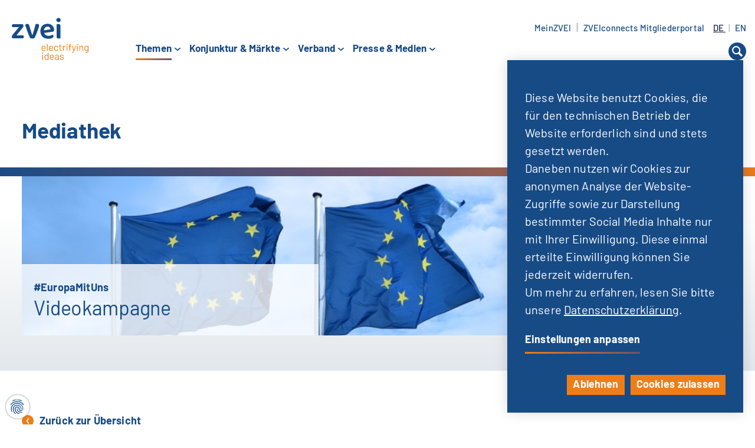

--- FILE ---
content_type: text/css; charset=utf-8
request_url: https://www.zvei.org/typo3conf/ext/site_zvei/Resources/Public/Css/icheck/skins/all.css
body_size: -110
content:
/* iCheck plugin skins
----------------------------------- */
@import url("minimal/_all.css");
/*
@import url("minimal/minimal.css");
@import url("minimal/red.css");
@import url("minimal/green.css");
@import url("minimal/blue.css");
@import url("minimal/aero.css");
@import url("minimal/grey.css");
@import url("minimal/orange.css");
@import url("minimal/yellow.css");
@import url("minimal/pink.css");
@import url("minimal/purple.css");
*/

@import url("square/_all.css");
/*
@import url("square/square.css");
@import url("square/red.css");
@import url("square/green.css");
@import url("square/blue.css");
@import url("square/aero.css");
@import url("square/grey.css");
@import url("square/orange.css");
@import url("square/yellow.css");
@import url("square/pink.css");
@import url("square/purple.css");
*/

@import url("flat/_all.css");
/*
@import url("flat/flat.css");
@import url("flat/red.css");
@import url("flat/green.css");
@import url("flat/blue.css");
@import url("flat/aero.css");
@import url("flat/grey.css");
@import url("flat/orange.css");
@import url("flat/yellow.css");
@import url("flat/pink.css");
@import url("flat/purple.css");
*/

@import url("line/_all.css");
/*
@import url("line/line.css");
@import url("line/red.css");
@import url("line/green.css");
@import url("line/blue.css");
@import url("line/aero.css");
@import url("line/grey.css");
@import url("line/orange.css");
@import url("line/yellow.css");
@import url("line/pink.css");
@import url("line/purple.css");
*/

@import url("polaris/polaris.css");

@import url("futurico/futurico.css");